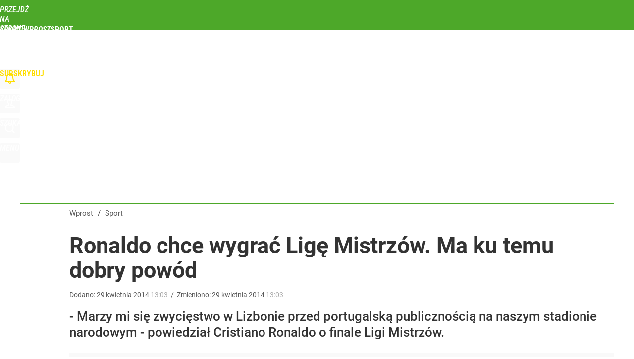

--- FILE ---
content_type: text/html; charset=UTF-8
request_url: https://sport.wprost.pl/hits.php
body_size: -325
content:
{"share_get":{"count":0,"schema":"wprost"},"display_set":{"set":1,"event_set":{"display":1},"count":7,"tsht":1769908922,"pt":null,"dt":"d","schema":"wprost"},"message_get":{"error":2,"message":0,"schema":"wprost"}}

--- FILE ---
content_type: text/plain; charset=utf-8
request_url: https://api.deep.bi/v1/streams/j7odeRmIZNFp/events
body_size: -72
content:
ml322q5x-3h0l93r